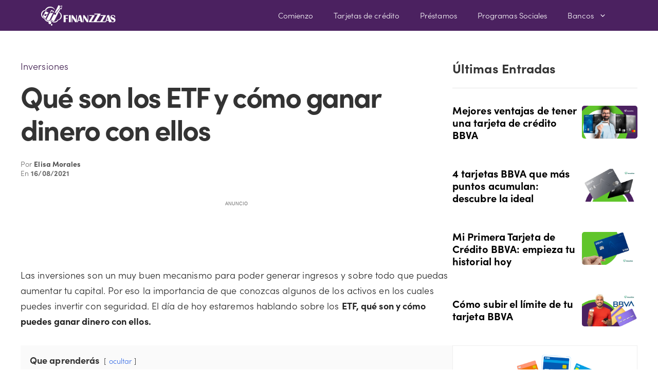

--- FILE ---
content_type: text/html; charset=utf-8
request_url: https://www.google.com/recaptcha/api2/aframe
body_size: 183
content:
<!DOCTYPE HTML><html><head><meta http-equiv="content-type" content="text/html; charset=UTF-8"></head><body><script nonce="vP-t0btvQvUU1R_Ze8nABA">/** Anti-fraud and anti-abuse applications only. See google.com/recaptcha */ try{var clients={'sodar':'https://pagead2.googlesyndication.com/pagead/sodar?'};window.addEventListener("message",function(a){try{if(a.source===window.parent){var b=JSON.parse(a.data);var c=clients[b['id']];if(c){var d=document.createElement('img');d.src=c+b['params']+'&rc='+(localStorage.getItem("rc::a")?sessionStorage.getItem("rc::b"):"");window.document.body.appendChild(d);sessionStorage.setItem("rc::e",parseInt(sessionStorage.getItem("rc::e")||0)+1);localStorage.setItem("rc::h",'1769005860109');}}}catch(b){}});window.parent.postMessage("_grecaptcha_ready", "*");}catch(b){}</script></body></html>

--- FILE ---
content_type: image/svg+xml
request_url: https://finanzzzas.com/wp-content/uploads/2021/11/logo-finanzzzas-1.svg
body_size: 17236
content:
<svg xmlns="http://www.w3.org/2000/svg" viewBox="0 0 400 110.14"><path fill="#fcfcfc" fill-rule="evenodd" d="M93.17.32c0 .17-.07.34-.14.37-.08.04-.34.51-.6 1.06-.24.55-.51 1.11-.6 1.25-.09.14-.39.73-.66 1.32-.28.58-.74 1.44-1.02 1.9-.29.47-.54.93-.55 1.03-.01.1-.2.46-.42.82-.22.35-.4.74-.4.87 0 .12-.06.23-.14.23-.08 0-.14.14-.14.31 0 .18-.12.36-.26.42-.14.05-.21.17-.16.26.06.1.03.17-.07.17s-.17.06-.16.13c.06.36-.04.71-.28.94-.14.15-.21.27-.16.27.06 0-.08.24-.3.54-.23.3-.42.61-.43.7-.01.2-1 2.15-1.6 3.17-.22.37-.4.8-.4.94-.01.15-.13.37-.26.48-.14.11-.2.27-.16.35.05.08 0 .15-.1.15s-.14.07-.08.15c.05.09 0 .18-.09.21-.1.04-.2.19-.21.34-.03.14-.13.37-.23.5-.1.12-.2.27-.22.34-.15.64-.22.78-.38.68-.09-.06-.12-.03-.07.06.06.08-.04.38-.22.65s-.33.62-.33.78c0 .16-.06.29-.14.29-.13 0-1.73 3.06-1.76 3.37 0 .06-.1.2-.22.32a.83.83 0 0 0-.21.51c0 .16-.08.3-.18.3-.1 0-.13.07-.08.15.05.08-.02.24-.16.35-.13.11-.2.27-.15.35.05.08 0 .15-.1.15s-.14.07-.09.15c.05.09-.02.28-.17.42-.15.15-.28.36-.3.48-.01.11-.15.38-.3.6-.16.22-.25.47-.2.54.04.08 0 .14-.1.14s-.17.08-.17.18c0 .1-.08.26-.17.37-.2.25-2.35 4.56-2.35 4.74 0 .07-.12.26-.27.42-.14.16-.2.3-.13.3.08 0 .02.13-.12.28-.15.16-.4.63-.56 1.05-.16.4-.4.8-.51.88-.12.07-.22.28-.22.46s-.08.32-.17.32c-.1 0-.17.15-.17.34 0 .18-.05.33-.13.33-.06 0-.3.41-.52.92-.22.5-.45.91-.5.91-.07 0-.13.1-.14.21 0 .12-.07.4-.14.63l-.12.41.43-.38c.96-.88 3.07-1.23 4.63-.77.89.27.9.27 1.2-.12.15-.22.44-.56.62-.76.19-.2.34-.42.34-.48s.19-.25.42-.43c.23-.18.41-.42.41-.53 0-.1.23-.4.5-.67.64-.6 3-3.38 3-3.52 0-.17.39-.5.71-.63.16-.06.28-.17.26-.24-.03-.07.11-.32.3-.55l1.38-1.62A7.26 7.26 0 0 0 87 30.5c0-.1.06-.15.14-.1.07.04.24-.07.37-.26.63-.9 1.5-1.94 2.53-3 .25-.25.46-.54.46-.63 0-.1.19-.3.42-.44.23-.15.41-.37.41-.5 0-.12.23-.38.5-.57.28-.2.46-.43.41-.51-.05-.09-.01-.16.08-.16.1 0 .18-.11.18-.26 0-.14.06-.22.14-.17.08.05.39-.25.68-.65.3-.41.6-.75.69-.75.09 0 .14-.06.11-.14-.03-.12.9-1.23 2.14-2.54.22-.24.4-.5.4-.59 0-.08.23-.34.5-.56.28-.23.5-.49.5-.57 0-.17.24-.45 1.24-1.45.35-.36.6-.65.54-.65-.05 0 .07-.17.28-.38.66-.68 1.86-2.14 1.86-2.27 0-.24-.66-1.02-.86-1.02-.1 0-.38-.22-.61-.5-.23-.27-.47-.5-.53-.5-.2 0-.56-.46-.45-.59.07-.07.03-.08-.07-.02-.11.06-.51-.18-.9-.54-.63-.59-.67-.66-.39-.8.3-.16 3.1-1.06 3.47-1.11.1-.02.27-.09.39-.16.11-.07.2-.09.2-.03 0 .05.22-.02.48-.15.27-.14.53-.2.59-.15.05.06.1.02.1-.1 0-.1.1-.18.2-.16a5.6 5.6 0 0 0 1.92-.56c.1-.09.28-.1.37-.05.1.06.18.02.18-.08 0-.11.1-.16.25-.1.13.05.25.02.25-.07 0-.09.05-.15.12-.13.29.06 1.38-.25 1.38-.4 0-.08.06-.1.14-.06.08.05.58-.06 1.11-.24 1.21-.41 1.15-.53.84 1.61l-.34 2.4c-.04.31-.26 1.82-.5 3.33-.22 1.52-.4 2.9-.4 3.08.03.53-.34 2.25-.47 2.25-.05 0-.26-.17-.47-.38-.2-.2-.65-.6-.98-.87-.34-.27-.84-.7-1.11-.96a2.56 2.56 0 0 0-.6-.46c-.06 0-.29-.2-.52-.45-.54-.58-.78-.6-1.05-.11-.11.22-.27.4-.35.4-.07 0-.14.1-.14.25 0 .13-.1.25-.25.25-.13 0-.25.08-.25.17 0 .1-.46.72-1.03 1.38l-1.3 1.51c-.46.57-1.24 1.48-1.58 1.85-.19.2-.35.41-.37.48-.02.12-.35.49-1.42 1.6a2.1 2.1 0 0 0-.46.6c0 .06-.14.24-.3.39-.17.15-.6.64-.96 1.1-.36.45-.77.95-.91 1.1-.14.15-.51.6-.83.99a28 28 0 0 1-1.05 1.2c-.25.27-.45.55-.45.63 0 .07-.2.29-.42.47-.23.18-.42.38-.42.44 0 .07-.19.27-.42.46-.24.18-.4.37-.35.41.08.08-.5.76-1.68 2-.3.3-.5.55-.46.55.04 0-.14.21-.38.47l-.79.88-1.1 1.32c-.41.5-.88 1.12-1.04 1.37-.16.25-.38.46-.5.46-.1 0-.38.3-.61.67-.23.36-.47.66-.54.66-.07 0-.13.1-.13.23 0 .12-.18.31-.4.43-.22.12-.46.35-.54.5-.16.33-1.44 1.88-2 2.43-.3.28-.33.4-.18.56.12.11.21.26.22.32 0 .06.06.23.12.37.48 1.14.56 1.67.41 2.77l-.17 1.4c0 .13-.14.36-.3.5-.17.15-.33.37-.35.5-.1.4-1.17 1.34-2.04 1.78-.81.4-3.43.72-3.43.4 0-.05-.19-.11-.41-.13a3.35 3.35 0 0 1-1.18-.54 4.8 4.8 0 0 0-.88-.52c-.07 0-.2-.14-.28-.3l-.6-.97a4.34 4.34 0 0 1-.73-2.23c0-.23-.07-.43-.14-.45-.23-.09-.45-.05-.42.08.03.15-.21.75-.35.87-.05.05-.39.69-.75 1.42a7.89 7.89 0 0 1-.9 1.58c.07 0-.25.72-.7 1.59-.45.87-.81 1.6-.8 1.62.02.03-.17.36-.42.75-.24.39-.44.82-.44.96s-.08.25-.17.25c-.1 0-.16.06-.14.13.04.2-.22.76-.64 1.33-.23.3-.35.63-.29.73.07.11.05.15-.05.09-.16-.1-.3.16-.47.84-.02.11-.17.33-.31.47-.15.15-.27.37-.27.5 0 .22-.64 1.5-1.73 3.45-.25.44-.4.8-.34.8.05 0-.02.11-.17.26-.14.14-.22.33-.17.41.06.09.02.16-.09.16-.1 0-.14.06-.1.14.06.09-.01.25-.15.36a.76.76 0 0 0-.25.5c0 .17-.07.33-.16.36-.1.03-.2.22-.25.43-.04.2-.19.5-.33.64s-.22.32-.17.4c.04.08.02.16-.04.2a7.6 7.6 0 0 0-.76 1.3c-.35.69-.93 1.8-1.3 2.48a7.5 7.5 0 0 0-.65 1.46c0 .12-.07.23-.15.23-.08 0-.27.28-.42.62-.15.34-.42.89-.6 1.2-.18.33-.33.73-.33.9 0 .16-.07.26-.15.2-.07-.04-.24.24-.36.62-.3.95-.32 1.14-.16 1.04.08-.05.2.07.26.27s.38.65.72 1.01a24.35 24.35 0 0 0 2.35 2.34c0-.05.14.06.3.23.15.18.57.5.91.74.34.22.63.47.63.53 0 .07.1.13.25.13.13 0 .25.08.25.18 0 .1.06.13.14.08.09-.05.25.03.37.17.29.35 2.08 1.25 2.22 1.12.05-.06.1-.01.1.1s.08.16.17.1c.09-.06.16-.01.16.1s.05.16.1.1c.06-.05.4.06.75.24.35.19.71.3.8.24.09-.06.19-.02.22.08s.32.2.64.24c.32.03.58.07.58.08 0 .05.8.18 1.12.18.16 0 .3.07.3.14s.3.1.66.07c.37-.04.67 0 .67.07 0 .88 1.6-.49 1.9-1.62.04-.13 1.04-2.06 1.43-2.75.18-.32.3-.59.26-.59-.04 0 .15-.39.42-.87s.54-1 .6-1.17c.05-.16.16-.29.24-.29.08 0 .15-.15.15-.33 0-.19.08-.34.2-.34.1 0 .14-.04.08-.1-.05-.06 0-.21.14-.35.14-.13.2-.3.15-.4-.05-.08-.01-.15.08-.15.1 0 .18-.1.18-.24 0-.13.22-.62.5-1.09.28-.47.5-.92.5-1 0-.1.09-.17.2-.17.1 0 .14-.05.08-.1-.06-.06.3-.88.8-1.83.48-.94.85-1.75.8-1.8-.05-.05.02-.14.17-.2.14-.05.31-.31.37-.58.06-.27.17-.49.25-.49.13 0 .4-.62.37-.83-.01-.05.1-.2.22-.35.13-.14.2-.31.13-.37-.06-.06-.02-.11.1-.11.1 0 .15-.08.1-.17-.06-.1-.03-.17.06-.17s.22-.16.29-.37a30.36 30.36 0 0 1 .31-.92c.07-.2.19-.33.27-.28.08.05.16.01.17-.08.07-.6.32-1.18.52-1.18.1 0 .13-.05.08-.1-.06-.06.05-.42.24-.8.2-.37.36-.72.36-.77.01-.04.11-.2.23-.33.12-.14.2-.3.17-.36-.02-.06.1-.26.27-.45.17-.18.26-.41.2-.51-.06-.1-.05-.18.04-.18.14 0 .54-.74 1.52-2.88.28-.61.6-1.12.7-1.12.12 0 .15-.05.1-.1-.07-.07.26-.82.73-1.67.46-.86.78-1.57.7-1.57-.07 0 0-.08.16-.17.16-.1.29-.25.29-.34 0-.26.65-1.62.83-1.73.08-.05.1-.22.05-.37-.07-.18-.04-.23.1-.15.17.1.26-.09.2-.44 0-.07.05-.13.13-.13.09 0 .2-.2.27-.45.06-.25.17-.5.23-.55.06-.04.45-.75.86-1.58.4-.83.78-1.54.83-1.58.04-.05.35-.65.67-1.34.32-.68.65-1.3.73-1.35.08-.06.08-.21.01-.34-.07-.12-.07-.16.01-.1.2.18 1.4-2.37 1.28-2.69a16.91 16.91 0 0 0-2.9-2.78c-.17-.05-.26-.16-.2-.25.04-.08-.07-.15-.26-.15s-.34-.07-.34-.15c0-.07-.33-.28-.75-.44-.4-.17-.72-.34-.69-.37.08-.07 2.56.54 3.16.77.26.1.56.14.65.08.1-.06.13-.03.07.07-.1.16.79.48 1.11.4.08-.02.1.03.04.12-.05.09.08.21.28.27.81.25 2.46 1.08 2.46 1.24 0 .1.11.17.25.17.13 0 .3.12.39.27.08.14.2.25.27.22.17-.05.66.3 1.49 1.04.37.34.75.57.85.52.1-.06.11-.04.05.04-.07.07.2.45.58.84 1.33 1.33 1.79 1.86 1.79 2.05 0 .1.07.19.16.19.08 0 .2.15.26.34.06.18.24.47.41.62.17.16.51.7.76 1.2.25.51.55 1.04.66 1.17.11.14.25.44.3.67.05.23.3.9.54 1.5.94 2.22 1.9 8.83 1.28 8.83-.06 0-.13.5-.15 1.08a17.36 17.36 0 0 1-1.3 5.16c-.25.53-.45 1.1-.47 1.27 0 .16-.08.27-.15.22-.13-.08-.2.16-.15.55.01.1-.1.23-.24.29-.15.05-.22.16-.17.25.05.08-.02.2-.17.25-.14.05-.21.17-.16.26.06.1-.1.38-.36.64s-.5.58-.52.71c-.03.13-.12.27-.2.3-.1.03-.16.14-.16.25 0 .1-.15.29-.34.4-.18.12-.33.27-.33.35 0 .07-.6.74-1.33 1.48-.74.75-1.34 1.3-1.34 1.25 0-.06-.23.14-.52.43-.29.3-.56.5-.6.46-.05-.05-.23.1-.4.3-.17.22-.5.45-.72.5-.23.06-.42.18-.42.27 0 .1-.11.17-.24.17s-.46.18-.73.4c-.27.24-.53.38-.57.34-.05-.05-.45.1-.88.33-.44.24-.9.43-1.03.43s-.2.07-.14.15c.05.09-.04.15-.2.14-.16 0-.69.1-1.17.26-.48.14-.88.23-.88.18 0-.04-.15 0-.34.1-.93.5-6.56.84-6.86.42-.07-.1-.13-.05-.13.12 0 .27.22.36.8.34.1 0 .2.07.2.17s.05.12.11.06.2-.03.3.06c.11.08.34.18.52.2.18.03.41.11.52.18.11.07.48.13.83.14.9 0 2.55.33 2.55.48 0 .08-.46.57-1.02 1.1l-1.38 1.32c-.19.19-.72.6-1.18.9-.46.32-.92.7-1.04.83-.1.15-.2.2-.2.11 0-.08-.16-.01-.34.15-.19.17-.34.24-.34.16 0-.07-.15.03-.34.23-.18.2-.45.36-.58.36-.13 0-.24.08-.24.17 0 .1-.06.16-.13.14-.15-.03-.75.2-2.79 1.12-.36.16-.87.3-1.12.3-.25.02-.46.07-.46.13 0 .1-.82.3-1.67.41-.23.03-.64.1-.92.16-.82.16-5.73.23-5.83.08-.05-.08-.22-.1-.38-.06-.16.04-.63 0-1.04-.1a20.45 20.45 0 0 1-3.2-.84c-.85-.3-1.62-.55-1.71-.56a.48.48 0 0 1-.27-.17c-.05-.07-.23-.15-.39-.17a.71.71 0 0 1-.44-.28c-.08-.14-.15-.18-.15-.11 0 .07-.28-.06-.63-.3a2.63 2.63 0 0 0-.83-.42c-.12 0-.21-.08-.21-.17 0-.1-.08-.13-.17-.08-.09.06-.16.04-.16-.04s-.4-.4-.88-.7c-.94-.6-1.3-.91-2.78-2.38-.53-.52-1.02-.9-1.07-.84-.06.05-.1-.01-.1-.15 0-.14-.16-.39-.34-.55-.44-.4-2.43-3.41-2.38-3.6.03-.09-.04-.15-.15-.15-.1 0-.15-.05-.1-.1.06-.05-.02-.24-.17-.42a1.34 1.34 0 0 1-.29-.45c-.02-.35-.46-1.37-.59-1.37-.08 0-.15-.1-.15-.25 0-.13-.09-.25-.19-.25-.11 0-.13.12-.06.3.07.16.23.85.35 1.54.12.68.33 1.44.47 1.68.14.24.2.48.15.54-.06.06 0 .22.1.36.12.14.16.25.1.25s0 .11.14.25.2.38.15.53c-.08.2-.04.24.12.14.16-.1.2-.07.12.12-.05.15 0 .36.14.47.13.1.24.33.24.5 0 .17.08.35.17.4.09.06.16.22.16.36 0 .14-.07.2-.15.15a.18.18 0 0 0-.25.06 22.1 22.1 0 0 1-3.01 1.54c-.81.35-1.8.64-1.92.56-.07-.04-.23.04-.34.18a.57.57 0 0 1-.6.17c-.2-.05-.4-.02-.42.08-.04.1-.45.19-.93.2-.48.03-.88.08-.88.14 0 .05-.34.09-.76.07-.42-.01-.8.04-.84.1-.07.13-1.96.07-3.4-.1a14.1 14.1 0 0 0-1.18-.08c-.23 0-.87-.16-1.4-.34a6.18 6.18 0 0 0-1.35-.33c-.47 0-1.23-.34-1.23-.54 0-.08-.08-.1-.17-.04-.17.1-2.72-1.1-3.75-1.76a8 8 0 0 0-.88-.49c-.2-.1-.37-.25-.37-.36 0-.11-.05-.16-.1-.1-.05.05-.32-.13-.58-.4-.27-.27-.49-.45-.49-.4 0 .04-.21-.13-.48-.38-1.94-1.8-3.18-3.12-3.18-3.36 0-.09-.1-.22-.22-.29-.12-.07-.4-.43-.62-.8-.22-.37-.44-.7-.49-.75-.44-.4.38-.54 4.37-.73.25-.01.46-.08.46-.16s.1-.1.24-.05c.14.05.29.03.34-.05.07-.12.53-.25 1.67-.45 1.32-.23 1.1-.49-.38-.43-1.46.06-1.4.06-2.87-.02a8.31 8.31 0 0 1-1.48-.18c-.22-.07-.7-.15-1.08-.18-.38-.03-1.01-.17-1.4-.3-.4-.15-.71-.23-.71-.19 0 .05-.17 0-.38-.12-.2-.1-.56-.22-.78-.25-.23-.02-.45-.12-.48-.22-.03-.1-.12-.13-.2-.08-.1.05-.16.01-.16-.09 0-.1-.07-.14-.15-.1-.2.13-1.7-.66-1.55-.81.06-.07.04-.1-.05-.07-.2.05-.96-.18-1.08-.34a8.04 8.04 0 0 0-1.6-1c-.01.04-.23-.18-.48-.48-.26-.3-.5-.51-.54-.47-.04.04-.3-.16-.59-.45-.28-.3-.4-.38-.28-.2.12.19-.29-.18-.9-.82a16.6 16.6 0 0 1-1.11-1.22c0-.03-.4-.56-.89-1.17a13.55 13.55 0 0 1-1.17-1.7c-.31-.65-.46-.92-.75-1.42a3.92 3.92 0 0 1-.55-1.3c.01-.06-.06-.12-.15-.12-.1 0-.14-.06-.1-.13.05-.08-.06-.39-.24-.68-.18-.3-.25-.5-.14-.43.13.08.14.03.02-.2-.17-.3-.66-2-.77-2.64a22.76 22.76 0 0 1-.3-6.42c.07-.5.13-1.12.11-1.37-.01-.26.03-.46.1-.46.05 0 .1-.1.11-.2.01-.3.16-.9.47-1.97.15-.5.28-1 .29-1.12 0-.12.07-.21.14-.21s.24-.4.39-.89c.14-.49.4-1.08.59-1.32.19-.23.34-.53.34-.66 0-.14.14-.38.33-.54.18-.17.29-.37.24-.45-.05-.08-.02-.14.07-.14.1 0 .21-.14.27-.31.05-.18.23-.47.38-.65l1.2-1.44c.5-.6.96-1.1 1.04-1.1.07 0 .13-.07.13-.16 0-.26.7-1 .95-1 .12 0 .31-.16.43-.34.11-.18.27-.33.35-.33.09 0 .31-.16.5-.35.47-.46 1.94-1.41 2.4-1.56.2-.06.37-.18.37-.27 0-.08.1-.1.23-.06.13.05.28-.03.33-.17.05-.14.25-.26.44-.26.18 0 .34-.07.34-.16s.1-.12.22-.08c.12.05.32-.03.44-.17.11-.14.28-.2.37-.15.1.06.22.02.28-.08.06-.1.33-.21.6-.26.26-.05.52-.16.58-.25.05-.1.25-.14.43-.12.18.03.48-.04.66-.16.18-.12.48-.22.67-.22.18 0 .55-.05.83-.1.27-.06.7-.1.96-.1.25.02.46-.04.46-.11 0-.14 2.56-.12 4.91.03 1.18.08 1.72.16 2.34.33.09.03.46.1.83.18.37.07.76.2.88.3.14.11.2.08.2-.12 0-.15-.07-.24-.15-.19-.08.06-.26 0-.38-.11a7.66 7.66 0 0 0-1.22-.69l-1.41-.69c-.74-.38-3.66-1.23-4.01-1.16-.41.08-.65-.39-.3-.6.12-.08.22-.22.22-.32s.1-.24.22-.31a.61.61 0 0 0 .26-.37c.05-.38.29-.67.45-.56.09.05.16 0 .16-.13s.52-.79 1.16-1.47l1.54-1.66c.21-.23.58-.55.82-.7.24-.16.73-.55 1.08-.88.36-.32.74-.59.85-.59.12 0 .21-.12.21-.27 0-.16.05-.23.11-.18.06.06.31-.04.57-.22.25-.18.5-.33.55-.33.05 0 .29-.18.53-.4.26-.25.54-.37.7-.3.16.05.22.02.16-.08-.1-.16 1.17-.87 2-1.12.2-.06.44-.22.55-.35a.9.9 0 0 1 .61-.25c.23 0 .36-.07.3-.16-.05-.1.01-.13.15-.07.13.05.52-.06.86-.25.35-.19.7-.3.77-.25.08.05.14.02.14-.07 0-.09.1-.15.21-.14a7.4 7.4 0 0 0 2.13-.54c0-.06.16-.1.37-.11.2 0 1.19-.14 2.17-.3a31.83 31.83 0 0 1 9.04.12c.27.04.61.11.75.17.14.05.48.13.75.16.27.04.61.1.75.16 1.16.42 2.4.76 2.52.69.08-.05.15-.02.15.06 0 .14.43.34 2.08.96.18.07.39.11.46.1.07-.02.12.04.12.12 0 .14.63.4.88.37a.1.1 0 0 1 .12.1c0 .08.44.36.96.63.53.28 1 .54 1.04.59.3.3 1.35 1 1.5 1 .1 0 .14.07.09.16-.06.1 0 .17.11.17.21 0 .73.4 1.66 1.26.25.22.49.4.54.4.06 0 .3.23.56.5.58.64.8.87 1.08 1.13.12.1.36.4.55.63l.7.85c.21.23.38.47.38.54 0 .07.27.4.6.75.33.35.55.68.5.72-.04.05.1.29.34.53a4 4 0 0 1 .64.98c.13.3.31.54.41.54.1 0 .17.06.15.13-.04.22.6 1.54.75 1.54.08 0 .1-.1.06-.23L76 28.31c-.2-.67-.55-1.64-.78-2.14-.76-1.62-.95-2.08-.92-2.21.02-.07-.04-.13-.13-.13-.1 0-.17-.13-.17-.3 0-.17-.15-.45-.33-.61-.18-.16-.3-.36-.25-.43.04-.06-.02-.16-.15-.2-.12-.06-.27-.3-.32-.57a2.34 2.34 0 0 0-.53-.92c-.23-.25-.42-.52-.42-.6 0-.08-.19-.32-.42-.53-.23-.22-.41-.46-.41-.54 0-.08-.19-.32-.42-.53-.22-.21-.36-.43-.3-.5.06-.05-.02-.1-.17-.1-.16 0-.28-.08-.28-.17 0-.1-.5-.64-1.11-1.21a98.65 98.65 0 0 1-1.9-1.82c-.43-.43-.83-.74-.89-.68-.05.05-.14-.03-.2-.18s-.2-.27-.3-.27c-.11 0-.35-.14-.54-.31-.41-.4-1.1-.78-1.28-.72-.08.02-.1-.03-.04-.12.09-.14-.36-.43-.6-.38-.06 0-.2-.1-.31-.23-.11-.13-.3-.24-.41-.24-.12 0-.3-.12-.42-.25-.11-.14-.27-.2-.35-.16-.08.05-.15.01-.15-.08 0-.1-.14-.18-.31-.18-.17 0-.5-.15-.73-.33a1.54 1.54 0 0 0-.66-.34.72.72 0 0 1-.43-.2c-.11-.1-.2-.15-.2-.09s-.51-.08-1.13-.32a17.69 17.69 0 0 0-4.08-1.1c-.34-.02-.63-.07-.63-.13s-.09-.1-.2-.12c-.12 0-.66-.06-1.21-.12-2.79-.33-7.86-.09-9.84.46-.36.1-.74.19-.83.2-.75.1-1.75.4-3.17.97l-2.16.85c-.28.11-.87.44-1.32.73-.45.3-.87.5-.93.46-.07-.04-.28.07-.48.26-.19.18-.4.32-.44.32-.05 0-.22.06-.38.15-.16.1-.21.18-.12.19.1 0-.08.12-.39.25-.3.13-.5.3-.45.4.05.08-.13.2-.4.26-.28.06-.51.18-.51.27 0 .1-.09.11-.2.05-.1-.07-.14-.05-.08.05.06.1-.18.36-.52.59-.79.52-2.03 1.74-1.9 1.86.05.05-.03.1-.18.1s-.35.13-.43.29c-.09.16-.47.59-.84.96-.37.36-.68.75-.68.87 0 .1-.15.28-.34.38-.18.1-.33.25-.33.35 0 .1-.1.28-.2.4-.5.55-.63.74-.63.9 0 .08-.06.18-.14.2a7.02 7.02 0 0 0-1.1 1.81c.05 0-.06.22-.25.49-.2.26-.35.57-.35.68 0 .1-.18.43-.4.72-.23.3-.45.75-.5 1.02-.12.67-.2.72-1.43.84a15.16 15.16 0 0 0-2.83.51c-.76.16-2.07.6-3.09 1.07-1.53.7-1.78.82-2.5 1.26a8 8 0 0 1-.94.5.7.7 0 0 0-.37.35.4.4 0 0 1-.35.23c-.14 0-.25.07-.25.17 0 .09-.1.16-.23.16-.12 0-.68.44-1.23.96-.55.53-1.14 1.08-1.32 1.23C6.16 33.65 4 36.3 4 36.58c0 .06-.19.35-.42.65-.23.3-.36.6-.3.66.06.06.02.11-.09.11-.1 0-.19.11-.19.25s-.08.25-.18.25c-.1 0-.13.07-.08.15.05.08-.02.24-.16.35a.76.76 0 0 0-.25.5c0 .17-.12.43-.26.57-.14.15-.21.26-.16.26.06 0 0 .17-.1.38-.12.2-.2.43-.18.5.02.06-.1.51-.27 1-.3.83-.44 1.3-.84 2.87C-.5 49.1.07 54.74 1.98 59.46c.19.48.3.87.24.87-.07 0 .03.12.2.27.18.14.24.21.12.15-.11-.06-.05.16.14.49.2.33.43.6.52.6.1 0 .13.1.07.25-.06.14 0 .3.14.35.14.05.3.25.35.45A16.77 16.77 0 0 0 6 65.96c.19.2.34.45.34.54 0 .1.11.17.24.17.14 0 .34.14.46.3.35.5 2.67 2.46 3.26 2.76.3.15.54.34.54.41 0 .15.75.55 1.17.63.13.02.27.12.3.22.04.1.16.18.28.18.13 0 .25.07.28.15.03.09.28.2.55.25.28.05.53.17.56.26.03.1.13.13.21.08.09-.05.15-.03.15.05 0 .07.17.15.38.16.2.02.4.1.42.2.03.09.16.12.3.07.12-.05.34.02.48.16.14.14.4.22.58.17.33-.09 1.25.7 1.1.93-.16.27 2.34 5.26 3 5.99.27.3.47.62.45.7-.06.25 4.22 4.5 4.54 4.5.15 0 .23.07.17.16-.06.1-.03.17.07.17.3 0 1.34.78 1.21.92-.06.07 0 .07.12 0 .14-.09.3-.05.42.1.25.31 2.55 1.44 3.22 1.58.3.06.5.16.47.22-.06.1.86.43 1.59.58.13.03.36.1.52.17.15.07.36.07.46.02.1-.06.17-.03.17.08 0 .13.15.16.42.1.25-.07.41-.04.41.07 0 .1.2.14.5.1.26-.04.53-.03.58.03.21.2 4.15.32 4.88.14.44-.11.52.23.12.56a7.84 7.84 0 0 0-1.2 2.41c-.2 1.32-.17 3.32.05 3.93.13.38.2.75.15.82-.04.08.03.25.16.38.14.14.2.3.14.35-.05.06 0 .1.12.1.13 0 .18.05.12.11s.02.23.18.38c.16.14.3.35.32.46.07.34 1.85 1.91 2.67 2.35 2.6 1.38 6.49 1 8.46-.83.28-.26.55-.47.6-.47.06 0 .32-.31.59-.7.26-.4.6-.86.77-1.03.15-.17.24-.38.2-.46-.05-.08 0-.14.1-.14s.15-.1.1-.24c-.05-.13-.02-.26.07-.3.08-.02.19-.27.23-.54l.18-1.09c.22-1.25.23-1.39.12-1.56-.12-.2-.14-.31-.27-1.38a3.65 3.65 0 0 0-.3-1.09c-.11-.2-.2-.44-.17-.5.02-.08-.03-.13-.11-.13-.09 0-.2-.17-.25-.38-.1-.38-1.6-2.12-1.84-2.12-.07 0-.23-.1-.36-.21-.58-.53-.82-.7-.9-.69-.05.01-.28-.05-.5-.14l-.72-.28c-.33-.12.53-.9 1-.9.12 0 .21-.07.21-.14 0-.08.1-.14.24-.14.12 0 .27-.12.32-.25a.4.4 0 0 1 .35-.25c.14 0 .38-.2.53-.42.15-.24.32-.39.36-.34.05.05.26-.06.46-.25l.37-.35.48.75c.26.4.68.87.94 1.02.25.15.45.38.45.5 0 .13.11.3.25.37.13.08.65.53 1.15 1.01.5.48.96.87 1.03.87.07 0 .34.24.6.53.26.3.47.46.48.38 0-.09.06-.06.14.06.07.12.28.25.45.28.18.02.3.15.26.28-.03.12 0 .17.06.12.05-.06.94.31 1.97.83 1.9.97 4.32 1.84 5.36 1.94.19.02.47.09.63.16.16.07.4.08.55.03.15-.06.21-.03.16.06-.06.1.19.18.61.2 2.91.09 4.86.07 5.72-.07.55-.08 1.13-.16 1.3-.15.15 0 .28-.06.28-.14 0-.07.14-.12.3-.12.5.02 1.7-.24 1.8-.4.05-.08.22-.15.37-.16.16 0 .92-.26 1.7-.58.78-.33 1.49-.6 1.58-.63.09-.02.3-.16.47-.31.18-.16.42-.24.55-.2.14.06.23-.01.23-.17 0-.15.14-.27.32-.27.17 0 .36-.12.41-.26.06-.14.17-.22.25-.17.08.05.36-.11.63-.36.26-.25.54-.45.62-.46.07 0 .23-.14.36-.3.12-.17.24-.28.27-.26.15.13 2.48-2.07 2.48-2.33 0-.1.1-.2.25-.2.13 0 .25-.1.25-.22s.15-.36.34-.54a7 7 0 0 0 1.32-1.9c0-.1.08-.17.17-.17.1 0 .17-.1.17-.25 0-.13.07-.25.15-.25.09 0 .24-.26.35-.58.1-.32.25-.58.33-.58.07 0 .18-.12.23-.26.06-.15.03-.22-.06-.16-.1.06-.12 0-.07-.14.1-.28.76-.49 1.12-.35.14.05.3.02.35-.08.06-.09.22-.12.35-.07.14.05.25.02.25-.06 0-.16.1-.19.91-.23.23-.02.42-.1.42-.2 0-.08.11-.11.25-.06.13.05.28.02.34-.07a.19.19 0 0 1 .25-.07c.09.06.16.03.16-.06 0-.1.24-.22.54-.28.3-.07 1.04-.37 1.65-.68.6-.3 1.15-.5 1.2-.45.06.06.11.02.11-.08s.33-.35.74-.55c.41-.2.7-.45.64-.54-.05-.1-.01-.11.1-.05.2.13.23.11 2.64-2.17a9.75 9.75 0 0 0 1.62-1.74c-.04-.07.08-.18.27-.24.2-.06.31-.15.26-.2-.05-.04.1-.28.32-.52.23-.24.41-.54.41-.66 0-.13.08-.17.2-.1.13.08.16.03.08-.16-.06-.15-.05-.27.02-.27s.27-.27.44-.59c.17-.32.38-.58.46-.58.08 0 .11-.07.06-.15-.05-.09 0-.26.13-.38.12-.12.23-.3.25-.39.01-.09.3-.8.63-1.57.33-.78.6-1.59.6-1.8 0-.2.06-.38.14-.38.15 0 .56-1.87.8-3.66.28-2.02.08-6.6-.32-7.35-.07-.14-.18-.6-.23-1-.1-.9-.52-2.05-1.44-4.05-.2-.46-.38-.92-.38-1.04s-.05-.18-.12-.14c-.12.08-.4-.41-.35-.63.02-.07-.05-.13-.15-.13-.1 0-.13-.07-.07-.16.06-.1-.01-.22-.16-.27-.14-.06-.22-.16-.17-.23.04-.08-.04-.18-.18-.23-.14-.06-.21-.18-.16-.27.06-.1.04-.17-.05-.17s-.2-.16-.25-.35c-.06-.23-.17-.3-.31-.22-.12.07-.17.06-.1 0 .17-.2-.17-.76-.45-.76-.13 0-.28-.15-.33-.32-.12-.36-1.7-2-2.67-2.77l-1.07-.85c-.24-.2-.49-.35-.55-.33-.07 0-.3-.13-.5-.31a1.6 1.6 0 0 0-.5-.34c-.06 0-.21-.1-.33-.2a.73.73 0 0 0-.42-.22c-.12 0-.22-.07-.22-.16 0-.1-.05-.16-.12-.15-.35.05-.55-.04-.44-.21.07-.12.04-.15-.08-.07-.11.07-.32.02-.46-.1a1.34 1.34 0 0 0-.54-.25 5.48 5.48 0 0 1-.95-.33c-.7-.3-.79-.34-1.11-.38-.66-.07-.65-.29.06-1.7.4-.77.7-1.45.68-1.52-.02-.07.04-.13.13-.13.1 0 .16-.05.15-.12-.04-.26.23-.88.38-.88.09 0 .11-.07.05-.16-.05-.1-.02-.17.09-.17.1 0 .14-.07.1-.15-.06-.08.01-.24.15-.35.14-.11.25-.3.25-.42 0-.11.1-.3.25-.41.13-.12.2-.27.15-.36-.05-.08-.01-.14.09-.14.1 0 .17-.11.17-.24s.1-.34.22-.46c.13-.12.25-.3.28-.39l.12-.41c.04-.14.14-.37.22-.5.4-.72 1.66-3.3 1.66-3.43 0-.07.12-.26.26-.41.14-.16.28-.44.32-.63.07-.35.56-1.21.8-1.38.07-.05.17-.27.2-.5.05-.2.2-.45.34-.53.14-.08.25-.25.25-.4 0-.37.65-1.72.84-1.72.09 0 .16-.15.16-.34 0-.18.08-.33.18-.33.1 0 .13-.07.07-.17-.06-.09-.06-.16 0-.16.15 0 2.15 1.68 2.3 1.94.07.12.23.22.36.22.12 0 .27.13.33.28.05.15.14.23.2.18.05-.06.31.12.58.4.26.27.48.46.48.42 0-.03.32.24.7.6l.72.65.2-1.05c.1-.58.24-1.51.3-2.06.16-1.49.2-1.73.5-3.5.07-.37.14-.9.15-1.17.01-.27.07-.57.12-.66.06-.1.09-.41.07-.71-.02-.3 0-.54.06-.54s.1-.25.1-.54c0-.3.06-.64.14-.75.08-.12.1-.36.06-.55-.05-.18-.03-.33.04-.33.08 0 .14-.24.16-.54a13.4 13.4 0 0 1 .27-2.46c.03-.32.13-.88.22-1.25s.2-1.12.26-1.67c.05-.55.14-1.22.18-1.5.05-.27.1-.74.14-1.04.03-.3.1-.59.16-.65.06-.06.04-.2-.06-.32-.16-.19-1.04-.02-1.32.26-.05.05-.24.11-.42.14a1.5 1.5 0 0 0-.57.25c-.2.16-.22.15-.1-.05.13-.22.11-.22-.14-.02-.16.13-.53.27-.82.3-.28.03-.57.14-.64.24-.06.1-.18.14-.27.09-.08-.05-.35 0-.6.14-.25.13-.49.23-.53.23-.05 0-1.04.3-2.21.67l-2.13.67-1.58-.78a10.1 10.1 0 0 1-1.63-.9c-.03-.08-.2-.14-.36-.14-.17 0-.33-.07-.36-.16-.03-.08-.17-.18-.3-.2a1.23 1.23 0 0 1-.48-.27.94.94 0 0 0-.55-.2c-.21 0-.29-.08-.21-.2.07-.12.04-.15-.09-.07-.11.07-.34 0-.52-.16s-.33-.23-.33-.15c0 .07-.1 0-.24-.19-.14-.17-.25-.26-.25-.2 0 .07-.67-.2-1.49-.62-1.7-.86-1.68-.85-1.68-.43M54.9 25.79c-.1.07-.32.39-.5.71-.17.32-.38.63-.46.68-.07.06-.13.17-.12.25.02.28-.17.74-.31.74-.08 0-.2.2-.25.44a3.2 3.2 0 0 1-.42.88c-.26.38-.6 1.2-.53 1.3.01.03-.13.2-.32.38-.18.19-.3.4-.25.49.05.08.04.17-.03.2-.2.09-.88 1.4-.88 1.7 0 .15-.07.27-.16.27-.1 0-.17.1-.17.21 0 .12-.16.47-.37.8-.2.31-.38.68-.4.81a.6.6 0 0 1-.23.35c-.1.07-.19.17-.18.23.02.2-.55 1.27-.68 1.27-.08 0-.14.11-.14.25s-.34.89-.77 1.67c-.42.78-.7 1.41-.62 1.42.08 0 .03.07-.11.16-.2.13-.14.16.2.13.26-.02.47-.09.47-.15 0-.12.82-.39 1.04-.34.07.01.12-.05.12-.14 0-.1.06-.15.13-.14.14.04 2.08-.89 2.21-1.06.05-.06.3-.15.56-.2.76-.14 1.12-.7 1.06-1.63-.03-.44 0-.8.08-.8s.12-.1.1-.21c-.2-.86 1.5-2.9 2.97-3.58.89-.4 3.66-.68 3.45-.34-.04.07.08.13.28.13s.6.18.9.41c.3.23.62.42.71.42.1 0 .31.2.49.44.17.23.4.53.52.65s.21.3.21.4c0 .1.06.18.13.18.25 0 .62 1.58.62 2.64 0 1.11.26 1.52.96 1.52.17 0 .27.07.22.15-.05.08.14.2.43.25.73.15.8.13.8-.15 0-.13.07-.25.15-.25.08 0 .25-.24.37-.54.13-.3.5-1.05.85-1.68a4 4 0 0 0 .55-1.28c-.05-.07-.01-.16.07-.2.08-.02.42-.6.75-1.3l.6-1.25-.46-.33c-.25-.18-.49-.34-.54-.34-.04 0-.72-.34-1.5-.75s-1.7-.87-2.05-1.03a3.8 3.8 0 0 1-.89-.54c-.14-.14-.34-.26-.45-.26-.24 0-1.35-.54-1.7-.84-.13-.1-.24-.15-.24-.1 0 .07-3.82-1.81-4.4-2.19a1.3 1.3 0 0 0-.43-.14.8.8 0 0 1-.44-.3.77.77 0 0 0-.55-.26c-.2 0-.32-.07-.27-.17.13-.2.07-.2-.18-.04m-31.52 6.83c-.12.25-.21.54-.21.66s-.08.22-.17.22c-.1 0-.17.1-.17.23s-.1.32-.24.43c-.14.11-.24.25-.22.31.04.2-.7 1.71-.95 1.97-.14.14-.25.36-.25.49s-.08.24-.18.24c-.1 0-.13.07-.08.15.05.08-.02.27-.16.4-.14.14-.25.3-.25.37 0 .06-.67 1.45-1.5 3.1a33.86 33.86 0 0 0-1.4 2.98c.04 0-.08.16-.27.37-.19.2-.39.54-.44.75-.05.2-.15.38-.21.38-.07 0-.21.29-.32.64-.1.36-.3.74-.44.86-.14.1-.21.26-.17.33.04.07-.03.22-.17.34-.13.1-.25.27-.25.35 0 .23-2.4 5.05-2.54 5.12-.07.03-.12.15-.12.27 0 .13-.08.25-.18.28-.1.04-.2.17-.21.31-.08.45-.67 1.66-.82 1.66-.08 0-.1.08-.05.17.06.09-.04.28-.22.44-.18.15-.3.37-.25.47.04.11-.04.3-.18.42-.14.12-.26.3-.26.4 0 .1-.17.5-.37.89l-.37.7.35.71c.2.4.67 1.14 1.05 1.66.4.53.72 1 .73 1.07.04.17 2.01 2.24 2.14 2.24.06 0 .33.2.6.46.25.25.69.6.95.79.26.18.57.43.69.54.11.12.31.21.44.21s.41.15.62.33c.22.19.5.34.62.34.14 0 .19.08.12.2-.07.12-.07.16 0 .1s.58.1 1.15.36c1.46.65 3.25 1.22 3.53 1.11.12-.05.25-.01.28.08.11.33 1.97.33 1.97 0 0-.17.15-.47.33-.69.32-.36.4-.57.36-.87-.01-.07.05-.13.14-.13.1 0 .17-.1.17-.24 0-.14.14-.5.32-.81l.54-.97c.12-.21.33-.53.46-.69.13-.16.19-.29.13-.29-.12 0 .78-1.84 1.32-2.7.22-.34.4-.73.4-.86s.05-.27.12-.3c.22-.1.88-1.42.76-1.53-.06-.06-.03-.1.07-.1s.32-.34.49-.76c.17-.4.37-.75.44-.75.08 0 .09-.07.03-.16-.05-.1-.02-.17.08-.17s.16-.06.15-.13c-.06-.27.24-1.03.37-.94.14.08.22-.15.17-.47 0-.07.06-.13.16-.13s.14-.06.09-.14c-.05-.09.06-.35.25-.59s.28-.43.2-.44c-.07 0-.06-.05.03-.12.27-.2 2.08-3.82 1.97-3.93-.05-.06.02-.15.17-.2.14-.06.22-.21.17-.34-.05-.13 0-.24.1-.24s.15-.07.09-.17c-.07-.12-.2-.1-.37.04-.14.12-.3.21-.36.2-.14-.02-1 .34-2.63 1.1-.75.35-1.41.59-1.47.53-.05-.06-.17 0-.25.13a.7.7 0 0 1-.43.28c-.16.02-.33.1-.39.2-.1.15-.77.42-1.1.44-.09 0-.22.42-.29.92-.16 1.24-.2 1.38-.35 1.63-.07.11-.07.2 0 .2.08 0-.03.12-.24.26-.2.14-.37.37-.37.5 0 .28-1.05 1.41-1.32 1.41-.1 0-.18.08-.18.18 0 .1-.07.13-.16.07-.1-.06-.17-.04-.17.04s-.13.15-.3.17c-.15.01-.73.13-1.28.26-.8.18-1.14.2-1.67.03a2.3 2.3 0 0 0-.88-.12c-.11.03-.2-.02-.2-.12 0-.1-.15-.18-.34-.18-.18 0-.33-.07-.33-.16 0-.1-.1-.17-.23-.17-.31 0-1.77-1.66-1.77-2.01 0-.16-.1-.33-.24-.38-.13-.05-.25-.23-.25-.4l-.08-1.46a5.11 5.11 0 0 1 7.15-4.91c.28.12.56.22.63.23.07 0 .53.4 1.02.87.87.82.93.85 1.34.63.24-.12.47-.22.52-.23.04 0 .52-.23 1.06-.5s1.02-.45 1.08-.39c.06.06.1.02.1-.09 0-.1.14-.2.32-.2.17 0 .4-.1.51-.24.11-.13.25-.23.31-.2.22.06 2.03-.76 2.03-.92 0-.1.11-.13.24-.07.14.05.29.03.34-.05.04-.08.59-.34 1.2-.6 1.81-.71 1.95-.87 3.31-3.62 1.14-2.3 1.22-2.52.95-2.72-.16-.12-.35-.17-.42-.12-.08.04-.3-.07-.5-.26a1.8 1.8 0 0 0-.62-.39 1.24 1.24 0 0 1-.47-.26c-.12-.12-.29-.18-.36-.13-.07.05-.18-.03-.23-.16-.05-.14-.2-.25-.34-.25s-.6-.2-1.03-.42a3.9 3.9 0 0 0-1.02-.42c-.13 0-.19-.07-.13-.16.05-.1 0-.17-.14-.17-.13 0-.78-.3-1.44-.66-.67-.37-1.29-.62-1.39-.56-.09.06-.12.03-.06-.06.1-.18-1.04-.78-1.47-.78-.13 0-.2-.05-.16-.12.06-.1-1.05-.65-1.55-.75-.1-.02-.43-.2-.7-.4-.28-.2-.51-.3-.52-.22 0 .07-.1.02-.2-.12a1.02 1.02 0 0 0-.54-.3 1.42 1.42 0 0 1-.58-.28c-.22-.18-1.91-1.09-2.04-1.08-.02 0-.14.2-.25.45m29.38 8.82c-.45.24-.9.45-1 .47-.32.07-.84.3-1.07.48-.12.1-.38.2-.57.23-.2.03-.49.18-.65.33-.17.15-.3.21-.3.15 0-.07-.12 0-.27.14-.14.14-.32.22-.4.17-.08-.04-.2 0-.25.09-.06.1-.18.13-.26.08-.09-.06-.16-.02-.16.08s-.05.16-.12.14c-.3-.08-.87.24-.77.42.06.1.05.14-.02.07-.08-.06-.25-.03-.4.09-.2.17-.23.16-.11-.03.08-.13-.19-.03-.6.21-1.07.66-1.04.63-1.4 1.4-.18.38-.39.7-.46.7-.08 0-.1.07-.05.15.05.09-.06.35-.25.59s-.3.43-.27.43c.05 0-.32.77-.82 1.7-.49.95-.9 1.81-.9 1.94 0 .13-.13.43-.3.67-.16.24-.51.86-.77 1.36a4.85 4.85 0 0 1-.75 1.19c.1.15-.21.81-.38.81-.1 0-.14.04-.1.1.11.1-3.77 7.84-4.13 8.25-.13.15-.27.41-.3.59-.04.17-.6 1.34-1.24 2.6a14.32 14.32 0 0 0-1.06 2.3c.07 0-.01.08-.17.17-.16.1-.3.29-.3.43s-.14.45-.33.68c-.18.23-.33.53-.33.65 0 .13-.06.23-.13.23s-.14.16-.16.36c-.02.2-.14.43-.29.51a.59.59 0 0 0-.25.47c0 .18-.08.33-.18.33-.1 0-.13.07-.07.16.05.1.02.17-.09.17-.1 0-.14.07-.09.15.05.09-.01.27-.15.4-.13.13-.2.29-.14.35.06.05 0 .1-.12.1s-.17.05-.1.11c.05.06-.02.25-.17.42-.15.17-.23.3-.17.3s-.19.56-.56 1.23c-.36.68-.66 1.3-.66 1.38.01.24 3.33 2.5 3.53 2.4.07-.04.8.29 1.3.58.23.13.54.24.69.24.15 0 .36.11.47.25.1.13.43.23.72.22.28 0 .55.07.58.18.04.1.12.16.18.13.06-.04.78.05 1.61.2 1.5.28 4.56.33 6.02.12.66-.1.72-.16 1.25-1.23.31-.61.62-1.14.69-1.17.07-.03.08-.12.03-.2-.05-.1-.03-.16.05-.16s.24-.26.35-.58c.12-.32.29-.59.38-.59.1 0 .12-.07.06-.16-.05-.1-.02-.17.08-.17s.17-.12.17-.27c0-.15.23-.64.5-1.09.28-.45.5-.86.5-.92 0-.16 1.24-2.62 1.37-2.72.06-.05.16-.3.22-.55.06-.25.19-.5.27-.55.16-.1.53-.92.47-1.05-.01-.03.08-.13.2-.2.12-.08.23-.2.23-.27.02-.35.28-.88.43-.88.1 0 .12-.07.07-.15-.05-.09.03-.28.17-.42.15-.15.29-.36.31-.48.02-.1.53-1.2 1.14-2.4.6-1.22 1.05-2.22.99-2.22a9.57 9.57 0 0 0 1.47-2.5c0-.12.16-.48.37-.8.2-.34.38-.71.4-.84.02-.13.1-.28.17-.34.08-.05.16-.2.2-.34.02-.13.2-.45.38-.7.18-.27.3-.48.25-.48-.1 0 .97-2.07 1.7-3.3.3-.49.49-.96.44-1.04-.06-.09-.02-.16.08-.16s.17-.1.17-.25c0-.13.07-.25.15-.25.13 0 .67-1.14.78-1.66.03-.14.13-.27.23-.3.1-.04.18-.16.18-.29 0-.2.4-1.04.7-1.49.07-.1.5-.92.98-1.84l1.56-3.03c.4-.75.68-1.41.63-1.46-.05-.05 0-.1.1-.1.54 0 .06-.47-.98-.97l-1.17-.57-.37.34a5.92 5.92 0 0 1-2.3 1.28c-.23.02-.51.09-.6.15-.1.06-.51.07-.91.02l-.94-.11c-.11-.01-.2-.07-.2-.13 0-.05-.15-.11-.34-.12a2.13 2.13 0 0 1-.82-.37 2.05 2.05 0 0 0-.63-.35c-.09 0-.32-.18-.52-.41-.44-.52-.57-.51-1.6.02m233.07 6.23V50h9.25c6.06 0 9.25.06 9.25.17 0 .09-.07.16-.16.16-.1 0-.17.1-.17.23 0 .12-.15.36-.33.52-.19.17-.34.4-.34.5 0 .12-.15.4-.34.65-.19.24-.3.52-.23.63.07.1.05.15-.04.09-.1-.06-.34.25-.56.68a21.6 21.6 0 0 1-.94 1.65c-.3.48-.55.91-.55.97 0 .05-.27.47-.59.94-.32.47-.58.95-.58 1.08 0 .13-.08.23-.18.23-.1 0-.14.12-.09.26.06.15.03.21-.06.16-.1-.06-.17.01-.17.15 0 .15-.07.26-.16.26-.08 0-.25.27-.36.59-.12.32-.26.58-.33.58-.06 0-.2.24-.33.52-.12.3-.39.72-.6.95a2.3 2.3 0 0 0-.5.85c-.05.24-.22.53-.37.65-.14.11-.24.25-.22.3.05.07-.86 1.64-1.58 2.71-.21.31-.38.71-.38.89 0 .2-.07.27-.2.2-.13-.08-.16-.03-.09.15.07.17.03.26-.1.24-.1-.02-.18.05-.15.17.02.11-.05.2-.16.2-.1 0-.15.05-.1.1.06.05-.02.24-.18.42-.15.18-.28.38-.28.45-.02.27-.6 1.2-.75 1.2-.09 0-.15.06-.13.13.05.23-.36 1.06-.5.98-.07-.05-.14.07-.15.26-.02.2-.1.4-.17.45a4.9 4.9 0 0 0-.92 1.56c.02.06-.02.12-.1.12s-.24.22-.36.5c-.11.28-.27.5-.35.5-.08 0-.15.15-.15.33 0 .19-.15.49-.34.68-.18.18-.3.4-.25.48.06.08.04.17-.03.2a3.7 3.7 0 0 0-.88 1.3c0 .1-.1.23-.25.28-.13.06-.25.23-.25.4 0 .15-.13.47-.29.68-.39.53-.68 1.01-.82 1.32a14.06 14.06 0 0 0-1.6 2.88c.03.06-.07.12-.22.12-.17 0-.23.09-.17.25.06.15.03.22-.06.16-.1-.05-.17 0-.17.14 0 .13-.12.34-.26.45-.14.12-.22.31-.18.43.05.11-.02.25-.15.3a.4.4 0 0 0-.24.34c0 .15-.08.26-.18.26-.1 0-.13.07-.08.16.05.08.02.2-.07.26-.1.05-.17.3-.17.55v.45l-6.69-.05c-5.51-.04-6.65-.08-6.5-.26.1-.13.14-.26.1-.31-.05-.05.03-.18.17-.3.14-.11.25-.3.25-.41 0-.11.15-.38.33-.59.19-.21.34-.48.34-.6 0-.11.06-.23.13-.26.19-.08 1.87-2.88 2.45-4.09.27-.57.57-1.04.67-1.04.09 0 .3-.35.47-.76.17-.41.37-.75.44-.75s.18-.18.24-.4c.05-.23.2-.51.3-.64.32-.34.62-.82.84-1.33.1-.26.26-.46.34-.46.07 0 .09-.08.03-.17-.05-.1-.03-.17.05-.17s.24-.2.36-.45c.1-.26.32-.65.48-.88.15-.23.28-.45.29-.5.08-.35.3-.65.42-.57.14.08.23-.29.17-.65-.01-.08.05-.1.15-.03.15.1.24-.12.19-.46-.01-.07.05-.12.13-.12.09 0 .25-.27.37-.59.12-.32.26-.58.32-.58s.2-.22.32-.5.26-.5.32-.5.2-.2.3-.46c.2-.47.56-1.06.73-1.2.05-.05.3-.5.56-1 .26-.51.65-1.16.87-1.44.21-.28.39-.63.39-.78 0-.14.06-.28.13-.31.2-.1.87-1.09.87-1.32 0-.1.29-.62.64-1.14.35-.51.85-1.35 1.12-1.85.27-.5.53-.95.58-1 .62-.56.83-1.35.83-3.14V53.5h-13.73c-11.6-.01-13.76.02-13.92.22-.13.16-.18.84-.15 2l.05 1.78h7.55c4.16-.01 7.53.04 7.5.11-.39.9-1.04 2.05-1.17 2.05-.08 0-.1.07-.05.16.06.1.02.17-.07.17-.1 0-.18.11-.18.25s-.07.25-.17.25c-.09 0-.16.15-.16.32 0 .18-.17.45-.37.59-.2.14-.32.26-.26.26.16 0-.5 1.27-1 1.95-.23.3-.36.55-.3.55s-.03.14-.2.32c-.16.17-.55.81-.87 1.41-.32.6-.64 1.1-.72 1.1-.07 0-.09.08-.03.17.05.09-.02.21-.16.27-.14.05-.22.16-.17.23.04.08-.05.27-.2.42-.16.16-.3.38-.32.49-.02.1-.47.9-1 1.77a13.4 13.4 0 0 0-.95 1.66c.01.05-.16.3-.38.56-.22.26-.36.54-.31.62.05.08.02.14-.06.14s-.3.3-.47.67c-.17.36-.37.66-.44.67-.07 0-.13.1-.13.25 0 .13-.07.25-.16.25-.1 0-.15.05-.13.12.02.07-.22.54-.54 1.04-.31.5-.67 1.13-.78 1.38-.11.25-.3.46-.4.46-.12 0-.16.05-.1.1.06.06-.04.35-.22.65-.18.29-.27.59-.2.66.06.08.04.1-.06.04-.17-.1-1.19 1.5-1.11 1.75.02.07-.02.13-.1.13-.15 0-.75.98-.8 1.32a.58.58 0 0 1-.18.33 3.7 3.7 0 0 0-.88 1.42c0 .13-.13.34-.3.46-.16.12-.3.3-.32.41-.02.1-.3.63-.63 1.17-.58.96-.59 1-.59 2.85v1.87h46.07c49.5 0 46.36.06 46.52-.78.03-.16.07-.32.09-.34a.8.8 0 0 0 .07-.21c.03-.1.06-.2.09-.25.02-.05.05-.22.06-.38.01-.16.08-.38.16-.5.07-.11.08-.2.02-.2-.07 0-.04-.1.05-.21.09-.12.22-.43.3-.71a9.43 9.43 0 0 1 .33-1.17l.07-.25c.06-.16.2-.75.21-.95.01-.12.07-.21.13-.21s.12-.1.13-.21c.04-.53.24-1.39.34-1.5.07-.06 2.64-.13 5.72-.16l5.61-.05.1.73c.06.4.18.84.29.96.1.12.14.38.1.56-.05.18-.02.3.06.24.08-.05.15.06.15.25 0 .5.01.58.17.76.07.1.2.47.27.83.16.83.15.78.3 1.1.06.15.14.49.17.75.04.27.08.49.1.49.01 0 .1.29.2.79.14.62.19.62 5.8.62 3.02 0 5.49-.02 5.49-.04l-.25-.86a8.14 8.14 0 0 1-.25-.95c0-.07.5.2 1.11.6.61.4 1.4.78 1.75.84.35.06.64.17.64.24 0 .13.22.18 2.58.58 3.9.66 8.44.36 10.92-.72.32-.14.62-.26.67-.27.04 0 .24-.1.43-.2.2-.12.4-.16.46-.1s.1.02.1-.09c0-.1.09-.2.2-.2.15 0 .47-.22 1.43-1 .1-.09.24-.16.3-.16.17 0 .58-.47.58-.67 0-.1.07-.14.16-.08.1.06.17-.02.17-.17 0-.14.06-.23.14-.18.08.05.28-.06.45-.24.16-.18.23-.33.15-.33-.08 0 .02-.11.23-.26.2-.14.33-.32.29-.39-.05-.07.07-.3.25-.49.19-.2.29-.36.23-.36-.06 0 0-.16.13-.37.95-1.46 1.4-5.1.95-7.52a9.56 9.56 0 0 1-.19-1.31c.02-.07-.02-.13-.1-.13-.07 0-.14-.16-.15-.35-.02-.2-.14-.48-.27-.63-.13-.15-.3-.45-.36-.66a2.19 2.19 0 0 0-.4-.7c-.5-.55-.7-.83-.61-.83.04 0-.14-.24-.42-.54l-.8-.87c-.16-.19-.58-.56-.93-.84-.34-.27-.72-.59-.84-.7-.13-.12-.27-.21-.32-.21-.05 0-.28-.17-.51-.37-.24-.2-.55-.38-.7-.4-.15-.03-.32-.11-.37-.2-.13-.19-2.73-1.46-2.9-1.4-.06.02-.12-.03-.12-.11 0-.13-.3-.28-.93-.44a3 3 0 0 1-1.26-.53 1.26 1.26 0 0 0-.62-.26c-.2-.02-.35-.09-.35-.16s-.06-.12-.13-.1c-.31.08-3.04-1.01-3.04-1.23 0-.07-.06-.12-.13-.1-.36.1-2.96-1.72-2.76-1.93.06-.05-.01-.14-.16-.2s-.42-.4-.61-.77c-.2-.36-.26-.6-.15-.54.13.08.15.05.05-.1-.42-.69.26-4.05.73-3.59.03.04.33-.17.65-.46.32-.3.73-.54.9-.55a.9.9 0 0 0 .51-.2c.1-.1.28-.13.4-.08.13.05.24.02.24-.06s.2-.15.45-.16c2.56-.1 3.63-.06 4.63.15 1.61.34 1.63.34 1.88.58.13.12.3.17.37.12.08-.04.16-.01.2.07.03.09.15.18.27.21a6.09 6.09 0 0 1 1.53 1.4c0 .06.15.32.33.57.19.26.37.72.41 1.03.05.3.13.78.2 1.06.14.65.08 2.58-.1 3.33-.1.4.02.52.5.45.27-.04.5-.12.5-.18s.34-.12.76-.14c.42-.02.86-.11.97-.2.12-.1.25-.14.3-.09.05.06.54 0 1.07-.1l.99-.2v-1.23c0-.68-.07-1.23-.14-1.23s-.13-.2-.13-.45c0-1.07-.02-1.21-.18-1.21-.1 0-.12-.07-.07-.16.05-.08.02-.2-.07-.26-.1-.06-.17-.29-.17-.51 0-.22-.08-.4-.17-.4-.08 0-.12-.11-.06-.24.05-.13-.05-.38-.22-.56a1.6 1.6 0 0 1-.36-.55.67.67 0 0 0-.29-.37c-.13-.08-.24-.24-.24-.38 0-.13-.12-.24-.27-.24-.16 0-.24-.05-.18-.1.09-.1-.22-.38-1.55-1.46a4.1 4.1 0 0 0-.83-.43c-.32-.13-.65-.3-.74-.37a.8.8 0 0 0-.46-.14c-.17 0-.3-.08-.3-.18 0-.1-.14-.13-.33-.07s-.34.03-.34-.07-.1-.13-.25-.07c-.13.05-.25.01-.25-.09 0-.1-.16-.18-.37-.17-.2.01-.71-.04-1.13-.1-.4-.07-1.06-.13-1.45-.14-.4-.02-.71-.06-.71-.11s-.52-.08-1.16-.08c-.63 0-1.11.05-1.07.1.03.07-.22.11-.56.1-.98-.04-2.87.26-3.67.56-.25.1-.6.21-.78.25-.28.05-1.35.58-2.33 1.13-.18.1-.52.36-.76.56-.23.21-.5.38-.59.38-.1 0-.33.2-.53.46-.2.25-.72.82-1.14 1.27-.42.45-.73.9-.69 1.02.05.11-.06.32-.23.47-.18.15-.36.48-.42.73-.06.26-.2.8-.33 1.22a11.72 11.72 0 0 0-.25 5.25c.12.55.22 1.1.22 1.24 0 .13.1.43.22.65.12.23.18.48.13.55-.05.08 0 .14.1.14s.17.1.14.2c-.05.26.4 1.3.55 1.3.06 0 .32.35.57.77.24.42.9 1.2 1.46 1.7.55.52 1.12 1.08 1.27 1.24.14.16.32.29.4.29.07 0 .38.19.68.42.3.23.64.41.74.41.1 0 .2.08.2.17 0 .08.12.1.27.05.19-.07.24-.04.16.09-.07.11-.02.2.14.2.14 0 .26.07.26.16 0 .1.05.16.12.14.07-.01.4.1.75.25.34.15.7.28.79.28.1 0 .17.08.17.17 0 .1.07.14.15.08.09-.05.2-.02.27.08.05.09.24.17.41.17.17 0 .41.09.53.2.12.12.37.24.56.27.18.03 1.02.38 1.87.78.85.4 1.54.68 1.54.62 0-.06.11.04.25.22.13.18.25.27.25.2s.15 0 .34.17l.66.58c.19.16.45.29.6.29.14 0 .22.06.17.14-.05.08.12.33.37.55.81.68 1.58 2.8 1.23 3.38-.05.09-.1.4-.13.68-.09 1.33-1.7 3.09-3 3.3-.18.02-.41.1-.52.17-.11.07-.4.08-.63.02-.26-.07-.42-.04-.42.07 0 .25-4.02.09-4.42-.17-.09-.06-.46-.15-.82-.21-.71-.11-2.1-.84-2.1-1.1 0-.1-.09-.16-.2-.16-.26 0-1.55-2-1.48-2.31.02-.14-.04-.18-.16-.1-.13.08-.16.05-.08-.07.06-.1.03-.46-.08-.78-.22-.7-.3-3.42-.1-3.29.08.05.12-.18.08-.5-.04-.35 0-.56.09-.5.09.06.12-.05.06-.26-.05-.2-.02-.4.07-.46.09-.06.12-.22.06-.36-.05-.15 0-.32.11-.4.5-.3-.1-.32-1.4-.04-.76.16-1.59.3-1.84.3-.25.01-.46.06-.46.11 0 .06-.09.1-.2.12-.12 0-.41.06-.65.1-.4.1-.45.05-.56-.52-.06-.34-.16-.7-.22-.8-.06-.08-.12-.24-.13-.33l-.4-1.5-.43-1.58c-.05-.22-.37-1.28-.87-2.92a2.3 2.3 0 0 1-.11-.79c.02-.16-.02-.29-.1-.29-.07 0-.25-.58-.4-1.3a9.47 9.47 0 0 0-.45-1.6c-.1-.17-.2-.5-.25-.75-.2-1.23-.46-2.18-.6-2.18-.08 0-.1-.07-.06-.14a6.7 6.7 0 0 0-.5-2.03 3.2 3.2 0 0 1-.16-.65c-.03-.22-.12-.45-.2-.5-.08-.06-.15-.25-.16-.43-.02-.42-.75-3.22-1.3-4.98a5.22 5.22 0 0 1-.34-1.4c.45-.45-.43-.54-5.07-.54h-4.8l-.2.47c-.1.26-.17.54-.15.63.08.28-.21 1.23-.38 1.23-.09 0-.12.07-.07.15.05.08-.03.52-.18.96l-.36 1.06-.14.58c-.03.19-.15.6-.26.92l-.22.67c-.13.67-.3 1.16-.38 1.16-.06 0-.12.17-.13.38 0 .2-.36 1.5-.8 2.86a28.39 28.39 0 0 0-.77 2.78c0 .16-.08.35-.18.4-.1.07-.14.21-.09.33.05.12-.07.53-.26.9-.19.39-.36.94-.38 1.23-.03.3-.07.56-.09.58a.66.66 0 0 0-.08.21 2.6 2.6 0 0 0-.18.66c-.05.23-.16.46-.26.52-.1.07-.15.23-.1.37.06.13.02.32-.07.4-.09.1-.2.35-.23.57-.14.85-.3 1.4-.46 1.6-.09.13-.12.27-.06.32.05.06.01.26-.1.46a2.85 2.85 0 0 0-.29.72.66.66 0 0 0-.02.25c0 .06-.07.33-.17.58-.1.26-.21.65-.24.87-.03.22-.11.44-.19.5-.07.05-.15.28-.18.51-.02.23-.26 1.12-.54 1.98a6.68 6.68 0 0 0-.4 1.7c.05.09.01.16-.08.16-.1 0-.18.15-.18.34 0 .19-.08.49-.17.66-.09.17-.18.5-.2.74-.02.23-.1.42-.19.42-.08 0-.1.15-.06.33.05.18-.01.4-.13.5-.11.1-.25.4-.3.68l-.1.5h-16l.26-.63c.14-.34.35-.68.45-.75.1-.06.2-.2.21-.29l.04-.35c.01-.1.1-.13.19-.07.1.06.17-.05.17-.23 0-.19.13-.41.29-.5.16-.1.22-.18.14-.18-.08 0-.03-.14.11-.3.26-.28.29-.36.29-.7 0-.1.08-.16.19-.13.1.02.2-.07.23-.21.02-.14.32-.7.65-1.25l.8-1.33.72-1.17c.9-1.42 1.21-1.97 1.67-2.89.24-.48.55-.92.67-.97.13-.05.2-.15.15-.23-.04-.07.03-.24.16-.38.13-.13.3-.44.35-.68.06-.24.17-.43.24-.43.12 0 .56-.86.5-.98-.01-.04.04-.11.12-.17.24-.17.92-1.35.78-1.35-.08 0 .03-.12.23-.26s.37-.37.37-.5.08-.24.18-.24c.1 0 .13-.08.07-.17-.05-.1-.02-.17.08-.17s.17-.1.17-.23c0-.14.12-.36.26-.5s.37-.54.52-.88c.14-.35.44-.85.66-1.1.22-.27.4-.54.4-.6 0-.08.41-.8.91-1.62.51-.82.98-1.6 1.04-1.73.06-.14.25-.4.4-.57.17-.18.26-.38.21-.46-.04-.08 0-.14.1-.14s.15-.06.1-.14c-.05-.08.06-.28.24-.44.18-.16.29-.35.25-.42-.04-.06.07-.27.24-.46.18-.18.27-.38.22-.44-.06-.05-.01-.1.1-.1s.16-.08.1-.17c-.05-.09.02-.21.16-.27.14-.05.22-.16.17-.23-.04-.07.02-.24.15-.37.76-.76 1.1-1.91 1.1-3.7V53.5H320v4.08l7.5-.04c4.42-.03 7.5.02 7.5.1 0 .09-.64 1.21-1.42 2.5a25.27 25.27 0 0 0-1.41 2.52c0 .1-.08.17-.17.17-.1 0-.17.1-.17.23s-.1.32-.25.44c-.13.11-.2.27-.15.35.05.08.01.15-.09.15-.1 0-.17.09-.17.2 0 .1-.18.42-.39.7-.21.28-.49.77-.61 1.08a3.3 3.3 0 0 1-.58.92c-.2.2-.45.6-.58.9-.12.3-.44.85-.7 1.21-.27.37-.44.74-.39.83.06.09.03.16-.05.16s-.3.28-.47.62c-.17.34-.41.73-.53.85-.3.32-.7 1.14-.61 1.23.04.05-.07.22-.26.38-.18.17-.33.4-.33.53 0 .12-.08.22-.17.22-.09 0-.2.2-.26.42-.06.23-.17.42-.24.42-.07 0-.18.18-.24.41-.05.23-.17.42-.26.42a.16.16 0 0 0-.17.16c0 .1-.26.58-.58 1.09-.33.5-.64 1.05-.7 1.2-.05.17-.21.43-.35.6-.14.15-.19.28-.1.28.07 0-.03.12-.23.26a.91.91 0 0 0-.37.65c0 .22-.12.44-.26.5-.14.05-.22.16-.17.23.05.08-.06.3-.24.5s-.33.42-.33.5c0 .1-.1.2-.23.25-.13.05-.32.36-.43.69-.11.32-.27.59-.36.59-.1 0-.12.08-.06.17.05.09.02.16-.09.16-.1 0-.14.08-.08.17.06.1.02.17-.07.17-.1 0-.18.1-.18.23 0 .14-.1.34-.22.46a2.1 2.1 0 0 0-.33.47c-.07.14-.27.48-.45.75-.18.28-.4.65-.5.84-.18.33-.33.33-10.25.29-10.88-.05-10.46-.01-9.63-.85.12-.12.17-.29.12-.38-.05-.08.02-.2.17-.25.14-.05.26-.2.26-.33s.13-.37.29-.54c.16-.17.3-.38.32-.46.02-.1.49-.93 1.04-1.87.56-.93 1.01-1.78 1.01-1.87 0-.1.12-.21.25-.27.14-.05.25-.2.25-.31 0-.12.1-.32.21-.45.12-.12.23-.33.26-.47.03-.13.17-.3.3-.38.13-.07.23-.28.23-.45 0-.18.07-.33.15-.33.08 0 .37-.47.65-1.04.29-.57.66-1.2.84-1.39.18-.19.38-.53.45-.75.07-.22.18-.44.24-.49.06-.04.36-.53.67-1.08.31-.55.63-1.05.71-1.1.08-.06.17-.22.19-.37.02-.14.18-.42.35-.6.17-.2.25-.35.18-.35-.06 0 0-.11.15-.26.14-.14.22-.33.16-.42-.05-.08-.01-.15.09-.15.1 0 .17-.07.17-.16 0-.15.65-1.2 1-1.63.1-.1.17-.26.17-.34 0-.07.09-.23.2-.34.2-.2 1.1-1.71 1.5-2.53.11-.23.38-.63.59-.89.2-.26.38-.61.38-.79 0-.18.11-.32.25-.32s.24-.1.22-.2a6.1 6.1 0 0 1 1.03-1.8c.04-.05.1-.16.11-.26.05-.26 1.78-3.15 1.93-3.21.07-.03.12-.15.12-.27 0-.11.22-.51.5-.88.26-.38.44-.73.38-.78-.05-.05 0-.1.1-.1.12 0 .16-.08.1-.17-.05-.09-.03-.16.06-.16.08 0 .36-.31.6-.69.26-.38.38-.63.27-.57-.1.06.12-.36.48-.94 1.87-2.97 1.68-2.41 1.68-4.9v-2.24h-33.67v2.34M120.75 53.6c-.11.04-.15 6.46-.12 18.9l.04 18.83h11.16v-17.5h11.5V70h-11.5V57.5h13.59l-.05-2-.06-2-12.2.01c-6.7.01-12.27.05-12.36.09m28.24-.03c-.04.04-.05 8.55-.03 18.92l.04 18.84h10.84l-.05-18.87-.04-18.88-5.34-.04c-2.94-.02-5.38-.01-5.42.03m14.84 18.85v18.91h3.84V79.67c0-6.42.05-11.67.12-11.67.07 0 .23.16.35.35.18.3.18.33 0 .23-.12-.06.02.11.32.38.3.28.54.56.54.63 0 .17 1.32 2.26 1.57 2.5.1.08.28.35.39.58.43.87.83 1.48.91 1.4.05-.05.17.14.27.42.1.28.26.51.35.51.1 0 .18.11.18.25s.08.25.17.25c.1 0 .13.08.08.17-.06.09-.03.16.06.16s.33.34.54.75c.2.42.43.75.51.75.07 0 .12.06.1.13-.05.16.53 1.05.9 1.4.17.14.3.38.3.52s.1.29.21.33c.12.05.36.38.54.73.19.35.45.78.59.94.13.16.23.33.2.37-.01.04.16.28.38.52.23.25.42.55.42.67 0 .13.07.23.16.23s.31.3.5.65c.43.85 1.26 2.08 1.58 2.34.14.12.22.27.18.33-.04.07.07.28.25.48.18.2.33.43.33.52 0 .1.07.18.16.18.1 0 .17.1.17.23s.06.26.14.3c.08.02.35.42.59.88s.44.76.44.67c0-.19.4.44.7 1.13l.2.45h8.76V53.5l-1.92.05-1.92.04v12.75c.01 12.06 0 12.73-.27 12.34a2.62 2.62 0 0 0-.46-.54c-.1-.06-.18-.18-.18-.26 0-.13-1.57-2.54-1.76-2.7a8.24 8.24 0 0 1-.58-.92c-.26-.46-.57-.9-.69-.97-.12-.07-.22-.22-.22-.33 0-.17-.23-.5-1-1.4-.1-.12-.13-.22-.06-.22.06 0-.06-.15-.27-.33-.21-.18-.33-.33-.27-.33.1 0-.7-1.33-.91-1.5-.05-.05-.3-.44-.56-.88-.25-.43-.53-.79-.6-.79-.1 0-.16-.11-.16-.25s-.07-.25-.15-.25c-.08 0-.28-.28-.44-.63-.16-.34-.4-.68-.52-.76-.13-.07-.2-.2-.15-.27.05-.07-.1-.33-.33-.58a2 2 0 0 1-.41-.56c0-.06-.16-.3-.34-.53a57.53 57.53 0 0 1-2.65-4.05c-.13-.25-.29-.45-.35-.45-.07 0-.21-.23-.33-.5-.1-.27-.26-.46-.33-.42-.12.08-.39-.53-.35-.8 0-.06-.1-.12-.25-.12-.17 0-.23-.09-.17-.25.06-.15 0-.25-.15-.25-.14 0-.24-.05-.23-.12.05-.33-.05-.56-.4-.92-.2-.21-.46-.56-.57-.76l-.42-.73c-.46-.8-.42-.8-4.11-.8h-3.51v18.92m40.3-18.46a6 6 0 0 0-.25.86c-.04.22-.15.54-.24.7-.09.17-.11.31-.05.31s.02.1-.08.23c-.1.12-.14.26-.09.32.05.05-.01.27-.15.48a1.2 1.2 0 0 0-.2.68c.03.16-.02.3-.11.3-.1 0-.13.1-.08.24.06.14.01.25-.09.25-.1 0-.14.05-.08.11.06.06.03.21-.07.34-.1.12-.15.22-.1.22.04 0-.03.36-.16.8-.14.43-.29 1-.33 1.28-.05.28-.2.72-.32.98-.13.26-.28.75-.34 1.08-.06.34-.18.7-.25.8-.08.1-.17.38-.19.62-.02.24-.1.44-.17.44-.08 0-.1.06-.06.13.08.13-.25 1.31-1.24 4.45-.29.92-.56 1.93-.6 2.25-.04.32-.14.61-.23.64-.09.03-.12.13-.06.22.05.09.02.25-.07.36-.1.12-.21.43-.26.7a3.26 3.26 0 0 1-.27.96 2.1 2.1 0 0 0-.1.48c-.02.25-.16.67-.3.94-.14.27-.2.54-.15.6.06.06.01.1-.1.1-.13 0-.17.13-.1.32.05.18.02.37-.08.43s-.17.28-.17.5c0 .22-.07.42-.15.45-.09.03-.2.38-.26.78s-.2.92-.3 1.16c-.1.25-.2.6-.23.77-.04.17-.26.95-.5 1.73s-.44 1.5-.46 1.6c-.01.1-.09.28-.16.4-.08.12-.1.26-.04.32.05.05.02.18-.07.3-.09.1-.18.4-.2.63-.02.25-.1.45-.19.45-.08 0-.1.15-.06.33.05.18.02.38-.06.43-.09.05-.12.16-.07.24.05.08.01.19-.08.25-.1.05-.13.17-.08.26.05.08.01.15-.09.15-.1 0-.14.08-.08.17.05.1.04.26-.03.38-.15.23-.2.4-.33 1.12-.06.28-.17.5-.26.5-.1 0-.13.11-.07.25.05.14.02.25-.08.25s-.12.08-.07.17c.18.29 4.34.21 4.59-.09.11-.13.15-.25.08-.25-.07 0-.04-.1.06-.21.1-.12.2-.5.22-.83.02-.33.1-.57.17-.52.13.08.2-.27.14-.81-.01-.16.04-.3.13-.3s.2-.14.25-.33c.05-.2.02-.29-.09-.23-.09.06-.06-.07.06-.29.12-.22.2-.46.17-.54-.02-.07.04-.23.13-.35.1-.11.2-.4.21-.64.02-.25.1-.45.18-.45.08 0 .1-.06.05-.14-.05-.09.04-.55.2-1.05l.29-.89 5.61.04 5.62.05.17.62c.1.34.18.8.18 1 0 .2.06.37.14.37.08 0 .15.24.16.53 0 .29.07.57.15.62a.7.7 0 0 1 .2.35c.28 1.28.32 1.42.36 1.42.02 0 .05.19.08.42.07.66.22 1.21.36 1.32.08.05.14.23.15.39.05 1.05-.53.95 5.67.95h5.6l-.09-.45c-.04-.26-.25-1.06-.44-1.8l-.4-1.5a8.3 8.3 0 0 1-.52-1.94.47.47 0 0 0-.13-.24c-.07-.07-.12-.3-.12-.5 0-.21-.08-.43-.18-.49-.1-.06-.15-.23-.13-.38a.8.8 0 0 0-.08-.48 2.74 2.74 0 0 1-.2-.8 3.9 3.9 0 0 0-.33-1.08 2.35 2.35 0 0 1-.25-.88c0-.22-.05-.45-.1-.5a1.64 1.64 0 0 1-.16-.66c-.03-.3-.14-.77-.25-1.05-.23-.56-.34-.9-.36-1.2-.01-.12-.08-.21-.16-.21-.07 0-.12-.06-.1-.13.02-.14-.12-.78-.4-1.79a56.84 56.84 0 0 0-.7-2.55 44.26 44.26 0 0 1-.65-2.37c-.31-.82-.46-1.52-.36-1.69.08-.11.05-.15-.06-.08-.1.07-.18-.01-.18-.18 0-.36-.07-.65-.35-1.3a5.52 5.52 0 0 1-.3-1.2c-.04-.4-.13-.71-.19-.71s-.11-.14-.12-.3c-.03-.59-.25-1.46-.38-1.5-.08-.03-.1-.21-.05-.4.06-.24.03-.32-.1-.24-.12.08-.16.03-.1-.1.04-.14 0-.46-.12-.73a5.27 5.27 0 0 1-.3-.94l-.1-.3a.79.79 0 0 0-.07-.2c-.02-.02-.06-.2-.1-.38l-.17-.87c-.06-.3-.17-.54-.24-.54-.07 0-.11-.14-.08-.3a1.2 1.2 0 0 0-.2-.68c-.13-.21-.2-.42-.16-.47.04-.04-.07-.58-.25-1.2a23.33 23.33 0 0 1-.56-2.15l-.12-.37H204.33l-.18.46m21.96-.35c-.06.06-.11 8.58-.11 18.92v18.8h3.67l-.04-11.75c-.03-6.46 0-11.75.06-11.75.15 0 .9 1.22.85 1.38-.02.07.03.12.13.12.09 0 .16.09.16.19s.42.73.92 1.4c.5.67.92 1.27.92 1.34 0 .14 1.3 2.07 1.6 2.37.11.11.26.37.32.57.07.2.19.44.27.54.8.96.97 1.2.97 1.35 0 .1.16.34.34.55.19.2.3.36.25.36-.06 0-.02.1.07.2.6.75 1 1.32 1.42 2.05.27.45.6.96.76 1.13.15.16.38.5.51.75s.36.6.52.77c.16.17.49.71.73 1.2.25.49.53.84.62.78.1-.06.13 0 .07.18-.06.15-.04.27.05.27.1 0 .16.08.16.17 0 .15.32.59.79 1.08.1.12.15.26.1.31-.06.06.02.15.17.2.15.06.28.2.28.31 0 .11.14.36.31.54.18.19.44.57.58.85.15.28.38.62.51.76.14.14.27.35.3.47.03.12.18.37.34.55.16.18.29.42.29.54 0 .17.97.22 4.42.26l4.41.05V53.48l-1.96.03-1.95.02.04 12.65c.04 11.25.02 12.63-.2 12.55-.15-.06-.26-.17-.26-.25 0-.08-.38-.67-.83-1.3a6.81 6.81 0 0 1-.84-1.33c0-.1-.08-.18-.2-.18-.1 0-.14-.05-.1-.1.06-.05-.06-.27-.26-.48-.2-.22-.48-.6-.6-.87a4.56 4.56 0 0 0-.54-.8c-.16-.17-.3-.42-.3-.53 0-.13-.07-.22-.16-.22-.1 0-.17-.09-.17-.2 0-.1-.13-.3-.3-.42-.15-.13-.17-.19-.04-.12.22.12-.4-.9-.68-1.1A49.11 49.11 0 0 1 242 67.1c0-.1-.22-.4-.7-.94-.17-.17-.3-.38-.3-.45 0-.08-.17-.37-.38-.65l-.62-.89c-.14-.2-.36-.48-.5-.63-.14-.14-.21-.28-.17-.3.05-.03-.05-.2-.2-.4-.16-.18-.3-.39-.3-.46 0-.06-.17-.32-.37-.57-.2-.25-.56-.75-.78-1.12a8.52 8.52 0 0 0-.75-1.04c-.19-.22-.46-.62-.6-.89a2.33 2.33 0 0 0-.41-.62c-.1-.08-.1-.13 0-.13.08 0-.01-.12-.22-.26-.2-.15-.33-.33-.28-.4.05-.09-.06-.26-.25-.39-.18-.12-.28-.28-.22-.34.06-.06.02-.11-.09-.11-.1 0-.2-.15-.2-.33 0-.2-.1-.34-.25-.34s-.22-.06-.18-.14c.05-.08-.04-.28-.2-.46-.15-.17-.49-.63-.74-1.02l-.46-.71h-3.3c-1.82 0-3.36.05-3.42.11m131.55 10.64c.12.46.36 1.33.54 1.93a6.68 6.68 0 0 1 .34 1.65c.3.79.44 1.4.36 1.52-.04.08-.02.15.07.15.14 0 .25.42.47 1.83.06.31.2.74.34.95.14.2.22.47.18.59-.05.12 0 .36.1.55.1.18.2.58.22.9.03.3.13.66.24.79.1.12.13.22.06.22-.06 0-.04.1.06.23.1.12.14.27.09.33-.06.05-.03.2.08.33.1.13.14.28.08.33-.06.06 0 .22.1.36.12.14.18.26.13.26-.06 0-.02.24.07.54.1.3.2.75.25 1l.08.46h-4.44c-4.17 0-4.44-.02-4.33-.3a66.8 66.8 0 0 0 1.6-5.58c.09-.34.15-.67.14-.73 0-.06.06-.16.16-.22s.23-.44.28-.85c.12-.9.72-3.01.93-3.23.07-.09.14-.31.14-.5s.11-.55.24-.8c.14-.26.19-.43.11-.39-.07.05 0-.3.15-.78.16-.48.38-1.27.5-1.75.26-1 .36-.96.66.21m-151.73-.3c-.05.06 0 .2.1.33s.14.28.08.33c-.06.06-.03.2.06.31.1.12.19.44.21.71.02.28.1.47.17.42.08-.05.12.02.1.14-.02.13.02.42.08.65a7 7 0 0 1 .16.7c.03.16.1.33.15.39.06.06.06.2.01.34-.05.13 0 .23.12.23.1 0 .16.1.11.23a.4.4 0 0 0 .08.4c.09.08.17.4.18.68 0 .29.07.52.14.52s.08.15.03.34c-.05.19 0 .33.11.33s.16.07.1.16c-.05.09 0 .4.13.7.13.31.2.65.16.77-.04.11.02.2.13.2.1 0 .15.12.1.25-.05.14-.04.25.03.25s.14.28.15.62c0 .34.1.65.2.68.1.04.15.12.1.19-.04.08 1 4.43 1.08 4.43l-4.42-.05-4.42-.04.1-.46.16-.78c.14-.72.19-.85.39-1.21.1-.2.16-.38.12-.38-.05 0 .02-.3.15-.66.13-.37.2-.67.17-.67s.07-.32.24-.7c.17-.4.35-.98.4-1.3.04-.32.19-.8.33-1.07.15-.27.22-.55.18-.63-.05-.07-.03-.23.04-.34.15-.24.22-.5.34-1.25.05-.3.14-.54.2-.54s.11-.18.13-.4c0-.2.25-1.13.54-2.04.28-.92.52-1.8.52-1.95 0-.16.07-.42.15-.57.09-.16.2-.44.26-.63.1-.31.12-.31.28-.03.1.17.13.35.07.4M54.7 101.78c-.4.2-.9.58-1.13.83-.22.26-.4.4-.4.3 0-.08-.2.25-.45.76a4.56 4.56 0 0 0-.1 3.78c.2.38.3.73.24.8-.06.06-.02.09.1.06.1-.03.5.28.89.69.38.41.64.66.58.55-.06-.11.12-.08.44.09 3.03 1.56 6.49-1.36 5.9-4.97-.15-.87-1.27-2.86-1.27-2.25 0 .07-.13-.02-.3-.2-.76-.86-3.2-1.1-4.5-.44"/></svg>

--- FILE ---
content_type: application/javascript; charset=utf-8
request_url: https://fundingchoicesmessages.google.com/f/AGSKWxXB98zm4iDfEOG-6LQ9wq2BuEacAR0aj3Z5-xlJAGiAfRS3IzsZjICho2Jf-ET1bpzrWKAzUDU5QEm5JcPmhBXSkpNxdknnj1X_EaK_r6jXVG8R_DR9VyBUkLP9Ob7DaskiFVI4YPUy8x2cC8tCQYTGIUCyJlAXOx2p2aauSe0B7D6lmcJauHfXus97/_&smallad=/gads.js&adpageurl=/railsad./335x205_
body_size: -1289
content:
window['83599b4d-d5a4-4a19-97ec-bb0776d13c0f'] = true;